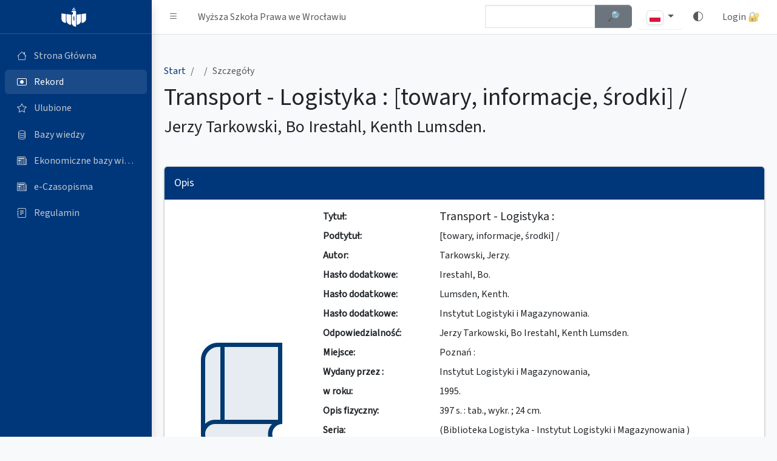

--- FILE ---
content_type: text/html; charset=utf-8
request_url: https://katalog.prawowroclaw.edu.pl/cgi-bin/koha/opac-detail.pl?myhash=0x717E0A34298633C6A3857E3D9F136800&mysearchid=119446&bib=2787
body_size: 9503
content:
<!DOCTYPE html>
<html lang="pl" id="mode">
<head>
    <meta http-equiv="content-type" content="text/html; charset=utf-8" />
    <title>KATALOG GŁÓWNY - Wyższa Szkoła Prawa we Wrocławiu</title>
    <meta name="description" content="KATALOG GŁÓWNY - Wyższa Szkoła Prawa we Wrocławiu" />
    <meta name="keywords" content="Koha, biblioteka, glowna, katalog, wroclaw, uniwersytet, wsp" />
    <meta name="language" content="pl" />
    <meta name="Robots" content="ALL, INDEX" />
    <meta name="Author" content="Wojciech Zatorski" />
    <meta http-equiv="content-language" content="pl_PL" />
    <meta name="google" value="notranslate">
    <meta property="og:title" content="KATALOG GŁÓWNY - Wyższa Szkoła Prawa we Wrocławiu"/>
    <meta property="og:type" content="website" />
    <meta property="og:locale" content="pl_PL" />
    <meta property="og:locale:alternate" content="en_US" />
    <meta property="og:site_name" content="KATALOG GŁÓWNY" />
    <meta property="og:image" content="https://katalog.uth.edu.pl/opac-tmpl/css/pl/images/wsp-logo-fff.svg" />
    <link href="/opac-tmpl/css/pl/images/wsp-logo-fff.svg" rel="icon" />
    <meta name="viewport" content="width=device-width, initial-scale=1.0">
    <link rel="stylesheet" href="https://cdn.jsdelivr.net/npm/@fontsource/source-sans-3@5.0.12/index.css" integrity="sha256-tXJfXfp6Ewt1ilPzLDtQnJV4hclT9XuaZUKyUvmyr+Q=" crossorigin="anonymous">
    <link rel="stylesheet" href="https://cdn.jsdelivr.net/npm/overlayscrollbars@2.3.0/styles/overlayscrollbars.min.css" integrity="sha256-dSokZseQNT08wYEWiz5iLI8QPlKxG+TswNRD8k35cpg=" crossorigin="anonymous">
    <link rel="stylesheet" href="https://cdn.jsdelivr.net/npm/bootstrap-icons@1.11.0/font/bootstrap-icons.min.css" integrity="sha256-Qsx5lrStHZyR9REqhUF8iQt73X06c8LGIUPzpOhwRrI=" crossorigin="anonymous">
    <link rel="stylesheet" href="/opac-tmpl/css/pl/css/adminlte.css?202629">
    <link rel="stylesheet" type="text/css" href="/opac-tmpl/css/pl/includes/jquery.autocomplete.css" />
    <script type="text/javascript" src="/opac-tmpl/css/pl/js/jquery-1.4.2.min.js"></script>
    <script type="text/javascript" src="/opac-tmpl/css/pl/js/jquery.cookie.js"></script>
    <script type="text/javascript" src="/opac-tmpl/css/pl/js/jquery-ui.min.js"></script>
    <script type="text/javascript" src="/opac-tmpl/css/pl/js/jquery.blockUI.js"></script>
    <script type="text/javascript" src="/opac-tmpl/css/pl/js/jquery.autocomplete.js"></script>
    <script type="text/javascript" src="/opac-tmpl/css/pl/js/jquery.alphanumeric.pack.js"></script>
    <script type="text/javascript" src="/opac-tmpl/css/pl/js/jquery.tipTip.js"></script>
    <script type="text/javascript" src="/opac-tmpl/css/pl/js/jquery.tablesorter.min.js"></script>
    <script type="text/javascript" src="/opac-tmpl/css/pl/js/onenter.js?2024"></script>
    <script type="text/javascript" src="/opac-tmpl/css/pl/includes/basket.js?2024"></script>
    <script type="text/javascript" src="/opac-tmpl/css/pl/js/main.js?202402"></script>
    <script type="text/javascript" src="/opac-tmpl/css/pl/includes/main.js?202408"></script>
    <script type="text/javascript" src="/opac-tmpl/css/pl/js/check.js"></script>

    
		
		<meta name="citation_title" content="Transport - Logistyka : [towary, informacje, środki] /" />
		<meta name="citation_author" content="Tarkowski, Jerzy.">
		<meta name="citation_publication_date" content="1995">
	    
		<meta name="citation_pdf_url" content="/cgi-bin/koha/opac-showfile.pl?bibid=2787&t=1&ac=1"> 
	    
		<meta name="citation_isbn" content="83-87344-05-2">
		
    

    <script>
	var darkmode = window.matchMedia('(prefers-color-scheme: dark)').matches
	if (darkmode)
	{
	    $('#mode').attr('data-bs-theme', 'dark');
	    $('body').css('background','none');
	    $('<style>.kohadesktop { background: none; } .fc-scrollgrid-section-sticky th {background-color: gray;}</style>').appendTo('head');
	    _global_mode = 1;
	}

    </script>

	<style>
	.app-sidebar.bg-primary,
	.card.card-primary .card-header,
	.btn.btn-primary,
	.pagination .page-item.active .page-link{
	background-color:var(--bs-primary) !important;
	}
		
	.single-desc-title{width: 12em;}
	.single-desc-value{width: calc(100% - 12em);}
	
	@media (max-width: 575.98px) {
		.single-desc-title,
		.single-desc-value{width: 100%;}
		}
	</style>

</head>


<script type="text/javascript" src="/opac-tmpl/css/pl/js/detail.js"></script>
<SCRIPT language='javascript'>
	var MSG_NO_RECORD_SELECTED = 'Nie wybrano żadnego opisu.';
	var MSG_NO_RECORD_ADDED = 'Żaden opis nie został dodany do schowka';
	var MSG_CONFIRM_DEL_BASKET = 'Czy chcesz wyczyścić schowek?';
	var MSG_CONFIRM_DEL_RECORDS = 'Czy chcesz usunąć wybrane opisy ze schowka?';
	var MSG_BASKET_EMPTY = 'Schowek jest pusty';
	var MSG_RECORD_IN_BASKET =  'Opis znajduje sie juz w schowku';
	var MSG_RECORD_ADDED = 'Opis dodany do schowka';
	var MSG_NRECORDS_ADDED = 'Opisow dodanych';
	var MSG_NRECORDS_IN_BASKET = 'już w schowku';
	var MSG_NO_RECORD_SELECTED = 'Nie wybrałeś opisu';
	var MSG_NO_RECORD_ADDED = 'Żaden opis nie został dodany do schowka';
</SCRIPT>

<body class="layout-fixed sidebar-expand-lg bg-body-tertiary kohadesktop "> 
<div id="overDiv" style="position:absolute; visibility:hidden; z-index:1000;"></div>
    <div class="app-wrapper">
        <nav class="app-header navbar navbar-expand bg-body dont-print"> <!--begin::Container-->
            <div class="container-fluid"> <!--begin::Start Navbar Links-->
                <ul class="navbar-nav">
                    <li class="nav-item"><a class="nav-link" data-lte-toggle="sidebar" href="#" role="button" title="Pasek boczny" id="sidebar-button"><i role="img" aria-label="Pasek boczny" class="bi bi-list"></i></a> </li>
                    <li class="nav-item d-none d-md-block"><a href="/cgi-bin/koha/opac-main.pl" class="nav-link"> Wyższa Szkoła Prawa we Wrocławiu</a> </li>
                </ul> <!--end::Start Navbar Links--> <!--begin::End Navbar Links-->
                <ul class="navbar-nav ms-auto"> <!--begin::Navbar Search-->

                    <li class="nav-item me-2 d-none d-sm-block"> 
					<form action="/cgi-bin/koha/opac-search.pl" id="topsearch">
						<div class="input-group">
						<input type="hidden" name="op" value="do_search">
						<input type="hidden" name="type" value="opac">
						<input type="hidden" name="marclist" value="">
						<input type="hidden" name="and_or" value="and">

						<input type="hidden" name="excluding" value="">
						<input type="hidden" name="operator" value="contains">
						<input type="hidden" name="mongodb" value="$">
						<label for="topsearch-input" class="visually-hidden">Szybkie wyszukiwanie</label>
						<input class="form-control w-75 ac_input" id="topsearch-input" type="text" name="value" tabindex="0" autocomplete="off">
						<button type="submit" class="w-25 btn btn-secondary" id="topsearch-submit">
						<strong><span class="visually-hidden">Szukaj </span>🔎︎</strong> 
						</button> 
						</div> 
					</form>
		    </li> <!--end::Navbar Search--> 


		    <li class="nav-item dropdown">
			  <button type="button" class="nav-link btn btn-light dropdown-toggle" data-bs-toggle="dropdown" aria-haspopup="true" aria-expanded="false">
			    <img class="img-thumbnail img-fluid" style="height: 24px;" src="/opac-tmpl/css/pl/images/pl.svg" alt="pl" />
			  </button>
			  <ul class="dropdown-menu">
			    
			    <li><a class="dropdown-item" href="/cgi-bin/koha/changelanguage.pl?language=en_US.UTF-8"><img class="img-thumbnail img-fluid" style="height: 24px;" src="/opac-tmpl/css/pl/images/en.svg" alt="en" title="en" /> en</a></li>
			    
			    <li><a class="dropdown-item" href="/cgi-bin/koha/changelanguage.pl?language=pl_PL.UTF-8"><img class="img-thumbnail img-fluid" style="height: 24px;" src="/opac-tmpl/css/pl/images/pl.svg" alt="pl" title="pl" /> pl</a></li>
			    
			  </ul>
		    </li>

	

	<li class="nav-item">
	    <a class="nav-link" href="#" id="switch_mode">
		<i class="bi bi-circle-half"></i>
	    </a>
	</li>

	
                    <li class="nav-item dropdown user-menu"> <a class="nav-link loginicon" data-widget="navbar-search" href="/cgi-bin/koha/opac-main.pl?microsoft=1" role="button">Login&nbsp;🔐</a>
                    </li> <!--end::User Menu Dropdown-->
	
                </ul> <!--end::End Navbar Links-->
            </div> <!--end::Container-->
        </nav> <!--end::Header--> <!--begin::Sidebar-->

        <aside class="app-sidebar bg-body-secondary shadow dont-print " data-bs-theme="dark">
            <div class="sidebar-brand"> <a href="/cgi-bin/koha/opac-main.pl" class="brand-link"> <!--begin::Brand Image--> <img src="/opac-tmpl/css/pl/images/logo-wsp-wroclaw-fff.svg" alt="Logo" class="brand-image"> <!--end::Brand Image--> <!--begin::Brand Text--> <span class="brand-text fw-light"></span> <!--end::Brand Text--> </a> <!--end::Brand Link--> </div> 
            <div class="sidebar-wrapper">
                <nav class="mt-2">
                    <ul class="nav sidebar-menu flex-column" data-lte-toggle="treeview" data-accordion="false">

                        <li class="nav-item "> <a tabindex="0" href="/cgi-bin/koha/opac-main.pl" class="nav-link"> <i class="nav-icon bi bi-house"></i>
                                <p>Strona Główna</p>
                            </a> 
			</li>


    
                        <li class="nav-item menu-open"> <a href="/cgi-bin/koha/opac-detail.pl?bib=2787" class="nav-link"> <i class="nav-icon bi bi-record-btn"></i>
                                <p>
                                    Rekord
                                </p>
                            </a>
                        </li>
    






    

    
                        <li class="nav-item "> <a href="/cgi-bin/koha/opac-basket.pl" class="nav-link basket-link"> <i class="nav-icon bi bi-star"></i>
                                <p>
                                    Ulubione <span id="basket"><script type="text/javascript">if(basketcount){ document.write(basketcount) };</script></span>
                                </p>
                            </a>
                        </li>
    


                        <li class="nav-item "> <a target="_blank" href="https://prawowroclaw.edu.pl/biblioteka/bazy-wiedzy/" class="nav-link"> <i class="nav-icon bi bi-database"></i>
                                <p>Bazy wiedzy</p>
                            </a> 
			</li>

                        <li class="nav-item "> <a target="_blank" href="https://prawowroclaw.edu.pl/ekonomiczne-bazy-danych/" class="nav-link"> <i class="nav-icon bi bi-newspaper"></i>
                                <p>Ekonomiczne bazy wiedzy</p>
                            </a> 
			</li>

                        <li class="nav-item "> <a target="_blank" href="https://prawowroclaw.edu.pl/biblioteka/czasopisma-online/" class="nav-link"> <i class="nav-icon bi bi-newspaper"></i>
                                <p>e-Czasopisma</p>
                            </a> 
			</li>

                        <li class="nav-item "> <a target="_blank" href="https://prawowroclaw.edu.pl/biblioteka/regulamin/" class="nav-link"> <i class="nav-icon bi bi-journal-text"></i>
                                <p>Regulamin</p>
                            </a> 
			</li>


                    </ul>
                </nav>
            </div>
        </aside>


        <main class="app-main" id="bibliomenu" data-item="1"> <!--begin::App Content Header-->
            <div class="app-content-header mt-4"> <!--begin::Container-->
                <div class="container-fluid"> <!--begin::Row-->
                    <div class="row">
                        <div class="col-sm-12">
                            <ol class="breadcrumb">
                                <li class="breadcrumb-item">
								<a href="/cgi-bin/koha/opac-main.pl"><span class="visually-hidden">Strona Główna</span>Start</a></li>
                                <li class="breadcrumb-item">
				    
                                <li class="breadcrumb-item active" aria-current="page">
                                   Szczegóły
                                </li>
                            </ol>
                        </div>
                        <div class="col-sm-12">
                            <h1 class="mb-2">Transport - Logistyka : [towary, informacje, środki] /</h1>
							<p class="single-author h3 mb-2">Jerzy Tarkowski, Bo Irestahl, Kenth Lumsden.</p><!-- Autor jako osobny paragraf -->
                        </div>
		    </div>
		</div>
	</div>

	    <div class="modal fade" id="imagemodal" tabindex="-1" role="dialog" aria-labelledby="myModalLabel" aria-hidden="true">
		<div class="modal-dialog">
		    <div class="modal-content">
    			<div class="modal-body">
			    <button type="button" class="bi bi-x-square-fill position-absolute top-0 end-0 m-2" aria-label="Close" data-dismiss="modal" data-bs-dismiss="modal"></button>
    			    <img src="" class="imagepreview" style="width: 100%;" alt="Okładka" title="Okładka" />
    			</div>
		    </div>
		</div>
	    </div>


            <div class="app-content mt-4"> <!--begin::Container-->
                <div class="container-fluid"> <!--begin::Row-->
	    	

                    <div class="row">
                        <div class="col-md-12">
                            <div class="card card-primary mb-4">
                                <div class="card-header">
                                    <h3 class="card-title">
					Opis
				    </h3>
                                </div> <!-- /.card-header -->
                                <div class="card-body">

							<div class="row">
								<div class="col-md-12 col-lg-3 col-xl-3 mb-4 mb-lg-0 d-flex align-items-center justify-content-center"> 
									<div class="d-flex align-items-center justify-content-center">
									
									<img src="/cgi-bin/koha/opac-showpic.pl?typ=K&bibid=2787" alt="Okładka" title="Okładka" class="thumbnail" style="margin: 0px; padding: 0px;border: 0px solid #EAEAEA; clear: both;" />
									
									</div>				
								</div>
								
								<div class="col-md-12 col-lg-9 col-xl-9"> 
								  <div class="single-desc">
									<dl class="row mb-0">

				    
										<dt class="single-desc-title">Tytuł:</dt><dd class="single-desc-value h5">Transport - Logistyka :</dd>

                                        <dt class="single-desc-title">Podtytuł:</dt><dd class="single-desc-value">[towary, informacje, środki] /</dd>
                                        
                                        
                                        
                                        
                                        
                                            <dt class="single-desc-title"> Autor:</dt>
                                                <dd class="single-desc-value">
                                                    
                                                    Tarkowski, Jerzy.
                                                    
                                                    
                                                    
                                                </dd>
                                        
										
										                                        <dt class="single-desc-title">Hasło dodatkowe:</dt><dd class="single-desc-value">
											
											Irestahl, Bo.   </dd>
											
										
										
                                        
											<dt class="single-desc-title">Hasło dodatkowe:</dt><dd class="single-desc-value">
												
												Lumsden, Kenth.   
												
											</dd>
										
										
                                        

                                        

                                        

                                        

                                        

                                        

                                        

                                        

                                        <dt class="single-desc-title">Hasło dodatkowe:</dt><dd class="single-desc-value">
											
											Instytut Logistyki i Magazynowania.   </dd>
											
										
										
                                        
										
                                        

                                        

                                        

                                        

                                        

										

										

										

										
                                        <dt class="single-desc-title">Odpowiedzialność:</dt><dd class="single-desc-value">Jerzy Tarkowski, Bo Irestahl, Kenth Lumsden.</dd>
                                        
                                        
                                        <dt class="single-desc-title">Miejsce:</dt><dd class="single-desc-value">Poznań :</dd>
                                        <dt class="single-desc-title">Wydany przez :</dt><dd class="single-desc-value">Instytut Logistyki i Magazynowania,</dd>
                                        <dt class="single-desc-title">w roku:</dt><dd class="single-desc-value">1995.</dd>
                                        <dt class="single-desc-title">Opis fizyczny:</dt><dd class="single-desc-value">
                                             397 s. :
                                             tab., wykr. ;
                                             24 cm.
                                            </dd>
                                        
                                        
                                                <dt class="single-desc-title">Seria:</dt><dd class="single-desc-value">
                                                
                                                    
                                                    
                                                    (Biblioteka Logistyka - Instytut Logistyki i Magazynowania   ) 
                                                    
                                                    <br />(Biblioteka Logistyka     ) 
                                                    
                                                
                                        

                                        
                                        




				
					<dt class="single-desc-title">Uwagi:</dt><dd class="single-desc-value">
						
							<div> Bibliogr. s. 393-397.<br />  </div>
						
					</dd>
				

				
				    <dt class="single-desc-title">ISBN:</dt><dd class="single-desc-value">
				83-87344-05-2
				    </dd>
				
				

				<form name="searchoptions" action="/cgi-bin/koha/searchoptions.pl" method="get">
				    <input type="hidden" name="searchtype" value="NewSearch" />

				    <dt class="single-desc-title">Słowa kluczowe:</dt><dd class="single-desc-value">
							  <fieldset class="" id="keywords-search">
								<legend class="visually-hidden">Zaznacz kilka słów kluczowych by wyszukać</legend>
								<div class="buttons d-flex flex-wrap gap-2 my-2">

					        
								    <div class="btn btn-outline-primary btn-sm">
									  <input class="form-check-input" type="checkbox" id="inlineCheckbox1" name="keyword" value="Usługi przewozowe">
									  <label class="form-check-label" for="inlineCheckbox1">Usługi przewozowe</label>
								    </div>
				    		
								    <div class="btn btn-outline-primary btn-sm">
									  <input class="form-check-input" type="checkbox" id="inlineCheckbox2" name="keyword" value="Transport">
									  <label class="form-check-label" for="inlineCheckbox2">Transport</label>
								    </div>
				    		
								    <div class="btn btn-outline-primary btn-sm">
									  <input class="form-check-input" type="checkbox" id="inlineCheckbox3" name="keyword" value="Logistyka">
									  <label class="form-check-label" for="inlineCheckbox3">Logistyka</label>
								    </div>
				    		
								    <div class="btn btn-outline-primary btn-sm">
									  <input class="form-check-input" type="checkbox" id="inlineCheckbox4" name="keyword" value="Ekonomika transportu">
									  <label class="form-check-label" for="inlineCheckbox4">Ekonomika transportu</label>
								    </div>
				    		
								    <div class="btn btn-outline-primary btn-sm">
									  <input class="form-check-input" type="checkbox" id="inlineCheckbox5" name="keyword" value="Systemy informacyjne">
									  <label class="form-check-label" for="inlineCheckbox5">Systemy informacyjne</label>
								    </div>
				    		
								</div>
							    <input type="hidden" name="js_token2" value="" />
							    <button type="submit" class="btn btn-sm btn-primary">Szukaj 🔎︎</button>
							  </fieldset>
				    </dd>
				    </dl>
				</form>
				</div>
				</div>
				</div>

			    <hr class="border-primary my-4">
			    <div class="buttons mb-2 d-flex flex-wrap gap-2">
				
				  <a tabindex="-1" data-mdb-button-init="" data-mdb-ripple-init="" class="btn btn-outline-primary" href="/cgi-bin/koha/opac-showfile.pl?bibid=2787&t=1">Spis treści (PDF) 📃</a>
				

				  <a tabindex="-1" data-mdb-button-init="" data-mdb-ripple-init="" class="btn btn-outline-primary" href="javascript:void(0);" onclick="addRecord(2787)">Dodaj do ulubionych ⭐</a>
			    </div>

                                </div> <!-- /.card-body -->

                            </div> <!-- /.card -->

                        </div> <!-- /.col -->

                    </div> <!--end::Row-->

		


     
  
    
                    <div class="row">
                        <div class="col-md-12">
                            <div class="card card-secondary mb-4">
                                <div class="card-header">
				    <div class="row">
					<div class="col-xl-8 col-md-7 col-sm-12">
					    <h2 class="card-title">Dostępne pozycje</h2>
					</div> <!-- /.col -->

					<div class="col-xl-4 col-md-5 col-sm-12">
						<div class="itemsbut" data-bs-html="true" data-toggle="tooltip" data-placement="top">
							<input type="checkbox" id="onlyavailable" name="onlyavailable"> <label for="onlyavailable">Zawęża tabele z egzemplarzami do dostępnych</label></div>
					</div> <!-- /.col -->
				    </div>
                                </div> <!-- /.card-header -->
                                <div class="card-body">


					<div class="d-none d-md-block"> <!-- Na mobile ukrywamy wiersz nagłówka--!>
						<div class="row border-bottom mb-2 pb-2"> 
							<div class="col-md-2"><span class="h5">ID</span></div> <!-- /.col -->
							<div class="col-md-2"><span class="h5">Lokalizacja</span></div> <!-- /.col -->
							<div class="col-md-2"><span class="h5">Sygnatura</span></div> <!-- /.col -->
							<div class="col-md-2"><span class="h5">Status</span></div> <!-- /.col -->
							<div class="col-md-2"><span class="h5 text-capitalize">data zwrotu</span></div> <!-- /.col -->
							<div class="col-md-2"><span class="h5">Akcje</span></div> <!-- /.col -->
						</div> <!--end::Row-->
					</div>

				

					<div class="row border-bottom mb-2 pb-2"> <!-- Na mobile pokazujemy etykiete inline--!>
						<div class="col-md-2"><span class="d-inline d-md-none">ID: </span><b>W.6347</b></div> <!-- /.col -->
						<div class="col-md-2">Wypożyczalnia Wrocław (B)</div> <!-- /.col -->
						<div class="col-md-2"><span class="d-inline d-md-none">Sygnatura: </span>Transport.TAR B</div> <!-- /.col -->
						<div class="col-md-2"><span class="d-inline d-md-none">Status: </span>
                                    			
                                    			    30 dni
                                			    
                                			    
                            				
						</div> <!-- /.col -->
						<div class="col-md-2"><span class="d-inline d-md-none text-capitalize">data zwrotu: </span></div> <!-- /.col -->
						<div class="col-md-2">
							    
							    
							    
							    
							    <a class="make_order btn btn-success" href="javascript:reserve(88369,'2002100063471');">Zamów</a>
							    <!--<span></span>-->
						</div> <!-- /.col -->
					</div> <!--end::Row-->
				


                            </div> <!-- /.card -->
                        </div> <!-- /.col -->
                    </div> <!--end::Row-->
		    </div>
                    <div class="row">
                        <div class="col-md-12">
			<div class="card card-secondary mb-4">
                                <div class="card-header">
				<h2 class="card-title">Dodatkowe informacje</h2>
				</div>
			
    			    <div class="card-body">
		
				<a class="btn btn-outline-secondary dropdown-toggle" data-bs-toggle="collapse" href="#CATALOGUE_CARD" role="button" aria-expanded="false" aria-controls="CATALOGUE_CARD">Pokaż kartę katalogową 🗃️</a>	

<div class="collapse" id="CATALOGUE_CARD">
		
<div class="alert alert-light my-3 font-monospace" id="CATALOGUE_CARD">		
 Tarkowski, Jerzy.<br/><br/> &nbsp; &nbsp;  Transport - Logistyka : [towary, informacje, środki] / Jerzy Tarkowski, Bo Irestahl, Kenth Lumsden. <br/> &nbsp; &nbsp; Poznań : Instytut Logistyki i Magazynowania,  1995. - 397 s. :  tab., wykr. ; 24 cm. <br/> &nbsp; &nbsp;  (Biblioteka Logistyka) <br/> &nbsp; &nbsp;   ISBN 83-87344-05-2 <br/>    <br/>Logistyka    <br/>Transport    <br/>Usługi przewozowe    <br/>Ekonomika transportu    <br/>Systemy informacyjne <br/><br/>&nbsp; &nbsp;<br/>W.6347 
</div>
</div>

<hr class="border-secondary-subtle">
								
<a class="btn btn-outline-secondary dropdown-toggle" data-bs-toggle="collapse" href="#MARC21" role="button" aria-expanded="false" aria-controls="MARC21">Pokaż opis MARC 🗄️</a>	

<div class="collapse" id="MARC21">

	
	<div class="alert alert-info my-3 alert-dismissible fade show" role="alert">
	  <strong>Format MARC</strong> skrót od MAchine-Readable Cataloging) to międzynarodowy standard opisu danych bibliograficznych, który określa, jak zapisać opis bibliograficzny w formacie zrozumiałym zarówno dla ludzi, jak i dla komputerów. Informacje przedstawione w formacie MARC polecamy dla zaawansowanych użytkowników.
	  <button type="button" class="btn-close" data-bs-dismiss="alert" aria-label="Zamknij"></button>
	</div>


	<div>

	    
	    <div class="marc-group bg-light p-3 mb-3 rounded">
		
		<div class="marc-item mb-2 pb-2 row border-bottom">
			<h3 class="h5 col-12 col-md-4">005 -DATA I CZAS OSTATNIEJ  MODYFIKACJI [,]</h3> 
			<ol class="list-group bg-light-subtle col-12 col-md-8">
			
				<li class="list-group-item"> 
					<ul class="list-group list-group-horizontal row">
					 <li class="list-group-item col-xs-12 col-sm-6 col-md-4 col-lg-1"><b>@</b></li>
					 <li class="list-group-item col-xs-12 col-sm-6 col-md-4 col-lg-4">pole kontrolne</li>
					 <li class="list-group-item col-xs-12 col-sm-6 col-md-4 col-lg-7">20170531160754.0
					 
					</li>
					</ul>
			
				</li>
			</ol>
		</div>
		
		<div class="marc-item mb-2 pb-2 row border-bottom">
			<h3 class="h5 col-12 col-md-4">040 -Instytucja sporządzająca opis [ , ]</h3> 
			<ol class="list-group bg-light-subtle col-12 col-md-8">
			
				<li class="list-group-item"> 
					<ul class="list-group list-group-horizontal row">
					 <li class="list-group-item col-xs-12 col-sm-6 col-md-4 col-lg-1"><b>a</b></li>
					 <li class="list-group-item col-xs-12 col-sm-6 col-md-4 col-lg-4">Instytucja, która sporządziła opis (NP)</li>
					 <li class="list-group-item col-xs-12 col-sm-6 col-md-4 col-lg-7">WA WSCiL/LO
					 
					</li>
					</ul>
			
				<li class="list-group-item"> 
					<ul class="list-group list-group-horizontal row">
					 <li class="list-group-item col-xs-12 col-sm-6 col-md-4 col-lg-1"><b>c</b></li>
					 <li class="list-group-item col-xs-12 col-sm-6 col-md-4 col-lg-4">Instytucja, która sporządziła rekord (NP)</li>
					 <li class="list-group-item col-xs-12 col-sm-6 col-md-4 col-lg-7">WA WSCiL
					 
					</li>
					</ul>
			
				<li class="list-group-item"> 
					<ul class="list-group list-group-horizontal row">
					 <li class="list-group-item col-xs-12 col-sm-6 col-md-4 col-lg-1"><b>d</b></li>
					 <li class="list-group-item col-xs-12 col-sm-6 col-md-4 col-lg-4">Instytucja, która zmodyfikowała rekord (P)</li>
					 <li class="list-group-item col-xs-12 col-sm-6 col-md-4 col-lg-7">WR WSP/BZ
					 
					</li>
					</ul>
			
				</li>
			</ol>
		</div>
		
		<div class="marc-item mb-2 pb-2 row border-bottom">
			<h3 class="h5 col-12 col-md-4">041 -Język dokumentu [0, ]</h3> 
			<ol class="list-group bg-light-subtle col-12 col-md-8">
			
				<li class="list-group-item"> 
					<ul class="list-group list-group-horizontal row">
					 <li class="list-group-item col-xs-12 col-sm-6 col-md-4 col-lg-1"><b>a</b></li>
					 <li class="list-group-item col-xs-12 col-sm-6 col-md-4 col-lg-4">Język tekstu (P)</li>
					 <li class="list-group-item col-xs-12 col-sm-6 col-md-4 col-lg-7">
					 
					</li>
					</ul>
			
				</li>
			</ol>
		</div>
		
		<div class="marc-item mb-2 pb-2 row border-bottom">
			<h3 class="h5 col-12 col-md-4">942 -Rodzaj dokumentu [ , ]</h3> 
			<ol class="list-group bg-light-subtle col-12 col-md-8">
			
				<li class="list-group-item"> 
					<ul class="list-group list-group-horizontal row">
					 <li class="list-group-item col-xs-12 col-sm-6 col-md-4 col-lg-1"><b>c</b></li>
					 <li class="list-group-item col-xs-12 col-sm-6 col-md-4 col-lg-4">Rodzaj dokumentu</li>
					 <li class="list-group-item col-xs-12 col-sm-6 col-md-4 col-lg-7">Książka 
					 
					</li>
					</ul>
			
				</li>
			</ol>
		</div>
		
		<div class="marc-item mb-2 pb-2 row border-bottom">
			<h3 class="h5 col-12 col-md-4">995 -Działy [ , ]</h3> 
			<ol class="list-group bg-light-subtle col-12 col-md-8">
			
				<li class="list-group-item"> 
					<ul class="list-group list-group-horizontal row">
					 <li class="list-group-item col-xs-12 col-sm-6 col-md-4 col-lg-1"><b>a</b></li>
					 <li class="list-group-item col-xs-12 col-sm-6 col-md-4 col-lg-4">Działy</li>
					 <li class="list-group-item col-xs-12 col-sm-6 col-md-4 col-lg-7">TRANSPORT (TRANSPORT)
					
						<a href="/cgi-bin/koha/opac-search.pl?op=do_search&amp;marclist=952c&amp;operator==&amp;type=intranet&amp;value=TRANSPORT%20%28TRANSPORT%29" title='Szukaj w TRANSPORT (TRANSPORT)'>
							<img border="0" src="/opac-tmpl/css/pl/images/filefind.png" height="15" alt="Find" title='Wyszukaj w TRANSPORT (TRANSPORT)'>
						</a>
					 
					</li>
					</ul>
			
				</li>
			</ol>
		</div>
		
	    </div>
		<hr class="border-2 border-secondary my-4">
	    

	    
	    <div class="marc-group bg-light p-3 mb-3 rounded">
		
		<div class="marc-item mb-2 pb-2 row border-bottom">
			<h3 class="h5 col-12 col-md-4">020 -Międzynarodowy znormalizowany numer książki - ISBN [ , ]</h3> 
			<ol class="list-group bg-light-subtle col-12 col-md-8">
			
				<li class="list-group-item"> 
					<ul class="list-group list-group-horizontal row">
					 <li class="list-group-item col-xs-12 col-sm-6 col-md-4 col-lg-1"><b>a</b></li>
					 <li class="list-group-item col-xs-12 col-sm-6 col-md-4 col-lg-4">Numer ISBN</li>
					 <li class="list-group-item col-xs-12 col-sm-6 col-md-4 col-lg-7">8387344052
					
						<a href="/cgi-bin/koha/opac-search.pl?op=do_search&amp;marclist=920a&amp;operator==&amp;type=intranet&amp;value=8387344052" title='Wyszukaj w 8387344052'>
							<img border="0" src="/opac-tmpl/css/pl/images/filefind.png" height="15" alt="Find" title='Wyszukaj w 8387344052'>
						</a>
					 
					</li>
					</ul>
			
				</li>
			</ol>
		</div>
		
		<div class="marc-item mb-2 pb-2 row border-bottom">
			<h3 class="h5 col-12 col-md-4">100 -Hasło główne - nazwa osobowa [1, ]</h3> 
			<ol class="list-group bg-light-subtle col-12 col-md-8">
			
				<li class="list-group-item"> 
					<ul class="list-group list-group-horizontal row">
					 <li class="list-group-item col-xs-12 col-sm-6 col-md-4 col-lg-1"><b>a</b></li>
					 <li class="list-group-item col-xs-12 col-sm-6 col-md-4 col-lg-4">Nazwa osobowa (NP)</li>
					 <li class="list-group-item col-xs-12 col-sm-6 col-md-4 col-lg-7">Tarkowski, Jerzy.
					 
					</li>
					</ul>
			
				</li>
			</ol>
		</div>
		
		<div class="marc-item mb-2 pb-2 row border-bottom">
			<h3 class="h5 col-12 col-md-4">245 -Strefa tytułu i oznaczenia odpowiedzialności [1,0]</h3> 
			<ol class="list-group bg-light-subtle col-12 col-md-8">
			
				<li class="list-group-item"> 
					<ul class="list-group list-group-horizontal row">
					 <li class="list-group-item col-xs-12 col-sm-6 col-md-4 col-lg-1"><b>a</b></li>
					 <li class="list-group-item col-xs-12 col-sm-6 col-md-4 col-lg-4">Tytuł</li>
					 <li class="list-group-item col-xs-12 col-sm-6 col-md-4 col-lg-7">Transport - Logistyka :
					
						<a href="/cgi-bin/koha/opac-search.pl?op=do_search&amp;marclist=773a&amp;operator==&amp;type=intranet&amp;value=Transport%20-%20Logistyka%20%3A" title='Wyszukaj w Transport - Logistyka :'>
							<img border="0" src="/opac-tmpl/css/pl/images/filefind.png" height="15" alt="Find" title='Wyszukaj w Transport - Logistyka :'>
						</a>
					 
					</li>
					</ul>
			
				<li class="list-group-item"> 
					<ul class="list-group list-group-horizontal row">
					 <li class="list-group-item col-xs-12 col-sm-6 col-md-4 col-lg-1"><b>b</b></li>
					 <li class="list-group-item col-xs-12 col-sm-6 col-md-4 col-lg-4">Ciąg dalszy tytułu (NP)</li>
					 <li class="list-group-item col-xs-12 col-sm-6 col-md-4 col-lg-7">[towary, informacje, środki] /
					 
					</li>
					</ul>
			
				<li class="list-group-item"> 
					<ul class="list-group list-group-horizontal row">
					 <li class="list-group-item col-xs-12 col-sm-6 col-md-4 col-lg-1"><b>c</b></li>
					 <li class="list-group-item col-xs-12 col-sm-6 col-md-4 col-lg-4">Pozostałe elementy strefy tytułu i oznaczenia odpowiedzialności (NP)</li>
					 <li class="list-group-item col-xs-12 col-sm-6 col-md-4 col-lg-7">Jerzy Tarkowski, Bo Irestahl, Kenth Lumsden.
					 
					</li>
					</ul>
			
				</li>
			</ol>
		</div>
		
		<div class="marc-item mb-2 pb-2 row border-bottom">
			<h3 class="h5 col-12 col-md-4">260 -Strefa adresu wydawniczego [ , ]</h3> 
			<ol class="list-group bg-light-subtle col-12 col-md-8">
			
				<li class="list-group-item"> 
					<ul class="list-group list-group-horizontal row">
					 <li class="list-group-item col-xs-12 col-sm-6 col-md-4 col-lg-1"><b>a</b></li>
					 <li class="list-group-item col-xs-12 col-sm-6 col-md-4 col-lg-4">Miejsce wydania (P)</li>
					 <li class="list-group-item col-xs-12 col-sm-6 col-md-4 col-lg-7">Poznań :
					 
					</li>
					</ul>
			
				<li class="list-group-item"> 
					<ul class="list-group list-group-horizontal row">
					 <li class="list-group-item col-xs-12 col-sm-6 col-md-4 col-lg-1"><b>b</b></li>
					 <li class="list-group-item col-xs-12 col-sm-6 col-md-4 col-lg-4">Nazwa wydawcy (P)</li>
					 <li class="list-group-item col-xs-12 col-sm-6 col-md-4 col-lg-7">Instytut Logistyki i Magazynowania,
					 
					</li>
					</ul>
			
				<li class="list-group-item"> 
					<ul class="list-group list-group-horizontal row">
					 <li class="list-group-item col-xs-12 col-sm-6 col-md-4 col-lg-1"><b>c</b></li>
					 <li class="list-group-item col-xs-12 col-sm-6 col-md-4 col-lg-4">Data wydania (P)</li>
					 <li class="list-group-item col-xs-12 col-sm-6 col-md-4 col-lg-7">1995.
					 
					</li>
					</ul>
			
				</li>
			</ol>
		</div>
		
		<div class="marc-item mb-2 pb-2 row border-bottom">
			<h3 class="h5 col-12 col-md-4">700 -Hasło dodatkowe - nazwa osobowa [1, ]</h3> 
			<ol class="list-group bg-light-subtle col-12 col-md-8">
			
				<li class="list-group-item"> 
					<ul class="list-group list-group-horizontal row">
					 <li class="list-group-item col-xs-12 col-sm-6 col-md-4 col-lg-1"><b>a</b></li>
					 <li class="list-group-item col-xs-12 col-sm-6 col-md-4 col-lg-4">Nazwa osobowa (NP)</li>
					 <li class="list-group-item col-xs-12 col-sm-6 col-md-4 col-lg-7">Irestahl, Bo.
					
						<a href="/cgi-bin/koha/opac-search.pl?op=do_search&amp;marclist=100a&amp;operator==&amp;type=intranet&amp;value=Irestahl%2C%20Bo." title='Wyszukaj w Irestahl, Bo.'>
							<img border="0" src="/opac-tmpl/css/pl/images/filefind.png" height="15" alt="Find" title='Wyszukaj w Irestahl, Bo.'>
						</a>
					 
					</li>
					</ul>
			
				</li>
			</ol>
		</div>
		
		<div class="marc-item mb-2 pb-2 row border-bottom">
			<h3 class="h5 col-12 col-md-4">700 -Hasło dodatkowe - nazwa osobowa [1, ]</h3> 
			<ol class="list-group bg-light-subtle col-12 col-md-8">
			
				<li class="list-group-item"> 
					<ul class="list-group list-group-horizontal row">
					 <li class="list-group-item col-xs-12 col-sm-6 col-md-4 col-lg-1"><b>a</b></li>
					 <li class="list-group-item col-xs-12 col-sm-6 col-md-4 col-lg-4">Nazwa osobowa (NP)</li>
					 <li class="list-group-item col-xs-12 col-sm-6 col-md-4 col-lg-7">Lumsden, Kenth.
					
						<a href="/cgi-bin/koha/opac-search.pl?op=do_search&amp;marclist=100a&amp;operator==&amp;type=intranet&amp;value=Lumsden%2C%20Kenth." title='Wyszukaj w Lumsden, Kenth.'>
							<img border="0" src="/opac-tmpl/css/pl/images/filefind.png" height="15" alt="Find" title='Wyszukaj w Lumsden, Kenth.'>
						</a>
					 
					</li>
					</ul>
			
				</li>
			</ol>
		</div>
		
		<div class="marc-item mb-2 pb-2 row border-bottom">
			<h3 class="h5 col-12 col-md-4">920 -ISBN [ , ]</h3> 
			<ol class="list-group bg-light-subtle col-12 col-md-8">
			
				<li class="list-group-item"> 
					<ul class="list-group list-group-horizontal row">
					 <li class="list-group-item col-xs-12 col-sm-6 col-md-4 col-lg-1"><b>a</b></li>
					 <li class="list-group-item col-xs-12 col-sm-6 col-md-4 col-lg-4">ISBN</li>
					 <li class="list-group-item col-xs-12 col-sm-6 col-md-4 col-lg-7">83-87344-05-2
					
						<a href="/cgi-bin/koha/opac-search.pl?op=do_search&amp;marclist=020a&amp;operator==&amp;type=intranet&amp;value=83-87344-05-2" title='Wyszukaj w 83-87344-05-2'>
							<img border="0" src="/opac-tmpl/css/pl/images/filefind.png" height="15" alt="Find" title='Wyszukaj w 83-87344-05-2'>
						</a>
					 
					</li>
					</ul>
			
				</li>
			</ol>
		</div>
		
	    </div>
		<hr class="border-2 border-secondary my-4">	
	    

	    
	    <div class="marc-group bg-light p-3 mb-3 rounded">
		
		<div class="marc-item mb-2 pb-2 row border-bottom">
			<h3 class="h5 col-12 col-md-4">300 -Strefa opisu fizycznego [ , ]</h3> 
			<ol class="list-group bg-light-subtle col-12 col-md-8">
			
				<li class="list-group-item"> 
					<ul class="list-group list-group-horizontal row">
					 <li class="list-group-item col-xs-12 col-sm-6 col-md-4 col-lg-1"><b>a</b></li>
					 <li class="list-group-item col-xs-12 col-sm-6 col-md-4 col-lg-4">Określenie formy książki i/lub objętość (NP)</li>
					 <li class="list-group-item col-xs-12 col-sm-6 col-md-4 col-lg-7">397 s. :
					 
					</li>
					</ul>
			
				<li class="list-group-item"> 
					<ul class="list-group list-group-horizontal row">
					 <li class="list-group-item col-xs-12 col-sm-6 col-md-4 col-lg-1"><b>b</b></li>
					 <li class="list-group-item col-xs-12 col-sm-6 col-md-4 col-lg-4">Oznaczenie ilustracji (NP)</li>
					 <li class="list-group-item col-xs-12 col-sm-6 col-md-4 col-lg-7">tab., wykr. ;
					 
					</li>
					</ul>
			
				<li class="list-group-item"> 
					<ul class="list-group list-group-horizontal row">
					 <li class="list-group-item col-xs-12 col-sm-6 col-md-4 col-lg-1"><b>c</b></li>
					 <li class="list-group-item col-xs-12 col-sm-6 col-md-4 col-lg-4">Format (NP)</li>
					 <li class="list-group-item col-xs-12 col-sm-6 col-md-4 col-lg-7">24 cm.
					 
					</li>
					</ul>
			
				</li>
			</ol>
		</div>
		
		<div class="marc-item mb-2 pb-2 row border-bottom">
			<h3 class="h5 col-12 col-md-4">490 -Strefa serii i książki wielotomowej - forma nie do wyszukiwania [1, ]</h3> 
			<ol class="list-group bg-light-subtle col-12 col-md-8">
			
				<li class="list-group-item"> 
					<ul class="list-group list-group-horizontal row">
					 <li class="list-group-item col-xs-12 col-sm-6 col-md-4 col-lg-1"><b>a</b></li>
					 <li class="list-group-item col-xs-12 col-sm-6 col-md-4 col-lg-4">Tytuł(P)</li>
					 <li class="list-group-item col-xs-12 col-sm-6 col-md-4 col-lg-7">Biblioteka Logistyka
					 
					</li>
					</ul>
			
				</li>
			</ol>
		</div>
		
		<div class="marc-item mb-2 pb-2 row border-bottom">
			<h3 class="h5 col-12 col-md-4">830 -Hasło dodatkowe serii i opisu książki wielotomowej - tytuł ujednolicony/tytuł [ ,0]</h3> 
			<ol class="list-group bg-light-subtle col-12 col-md-8">
			
				<li class="list-group-item"> 
					<ul class="list-group list-group-horizontal row">
					 <li class="list-group-item col-xs-12 col-sm-6 col-md-4 col-lg-1"><b>a</b></li>
					 <li class="list-group-item col-xs-12 col-sm-6 col-md-4 col-lg-4">Tytuł ujednolicony/tytuł (NP)</li>
					 <li class="list-group-item col-xs-12 col-sm-6 col-md-4 col-lg-7">Biblioteka Logistyka - Instytut Logistyki i Magazynowania
					 
					</li>
					</ul>
			
				</li>
			</ol>
		</div>
		
	    </div>
		<hr class="border-2 border-secondary my-4">	
	    

	    
	    <div class="marc-group bg-light p-3 mb-3 rounded">
		
		<div class="marc-item mb-2 pb-2 row border-bottom">
			<h3 class="h5 col-12 col-md-4">710 -Hasło dodatkowe - nazwa ciała zbiorowego [2, ]</h3> 
			<ol class="list-group bg-light-subtle col-12 col-md-8">
			
				<li class="list-group-item"> 
					<ul class="list-group list-group-horizontal row">
					 <li class="list-group-item col-xs-12 col-sm-6 col-md-4 col-lg-1"><b>4</b></li>
					 <li class="list-group-item col-xs-12 col-sm-6 col-md-4 col-lg-4">Relator code</li>
					 <li class="list-group-item col-xs-12 col-sm-6 col-md-4 col-lg-7">pbl
					 
					</li>
					</ul>
			
				<li class="list-group-item"> 
					<ul class="list-group list-group-horizontal row">
					 <li class="list-group-item col-xs-12 col-sm-6 col-md-4 col-lg-1"><b>a</b></li>
					 <li class="list-group-item col-xs-12 col-sm-6 col-md-4 col-lg-4">Nazwa ciała zbiorowego lub nazwa geograficzna jako pierwszy element (NP)</li>
					 <li class="list-group-item col-xs-12 col-sm-6 col-md-4 col-lg-7">Instytut Logistyki i Magazynowania.
					 
					</li>
					</ul>
			
				</li>
			</ol>
		</div>
		
	    </div>
		<hr class="border-2 border-secondary my-4">	
	    


	    

	    
	    <div class="marc-group bg-light p-3 mb-3 rounded">
		
		<div class="marc-item mb-2 pb-2 row border-bottom">
			<h3 class="h5 col-12 col-md-4">504 -Uwaga dot. bibliografii załącznikowej [ , ]</h3> 
			<ol class="list-group bg-light-subtle col-12 col-md-8">
			
				<li class="list-group-item"> 
					<ul class="list-group list-group-horizontal row">
					 <li class="list-group-item col-xs-12 col-sm-6 col-md-4 col-lg-1"><b>a</b></li>
					 <li class="list-group-item col-xs-12 col-sm-6 col-md-4 col-lg-4">Uwaga dot. bibliografii załącznikowej</li>
					 <li class="list-group-item col-xs-12 col-sm-6 col-md-4 col-lg-7">Bibliogr. s. 393-397.
					 
					</li>
					</ul>
			
				</li>
			</ol>
		</div>
		
	    </div>
		<hr class="border-2 border-secondary my-4">	
	    

	    
	    <div class="marc-group bg-light p-3 mb-3 rounded">
		
		<div class="marc-item mb-2 pb-2 row border-bottom">
			<h3 class="h5 col-12 col-md-4">692 -Pole lokalne - słowa kluczowe [ , ]</h3> 
			<ol class="list-group bg-light-subtle col-12 col-md-8">
			
				<li class="list-group-item"> 
					<ul class="list-group list-group-horizontal row">
					 <li class="list-group-item col-xs-12 col-sm-6 col-md-4 col-lg-1"><b>x</b></li>
					 <li class="list-group-item col-xs-12 col-sm-6 col-md-4 col-lg-4">Deskryptor</li>
					 <li class="list-group-item col-xs-12 col-sm-6 col-md-4 col-lg-7">Logistyka
					 
					</li>
					</ul>
			
				</li>
			</ol>
		</div>
		
		<div class="marc-item mb-2 pb-2 row border-bottom">
			<h3 class="h5 col-12 col-md-4">692 -Pole lokalne - słowa kluczowe [ , ]</h3> 
			<ol class="list-group bg-light-subtle col-12 col-md-8">
			
				<li class="list-group-item"> 
					<ul class="list-group list-group-horizontal row">
					 <li class="list-group-item col-xs-12 col-sm-6 col-md-4 col-lg-1"><b>x</b></li>
					 <li class="list-group-item col-xs-12 col-sm-6 col-md-4 col-lg-4">Deskryptor</li>
					 <li class="list-group-item col-xs-12 col-sm-6 col-md-4 col-lg-7">Transport
					 
					</li>
					</ul>
			
				</li>
			</ol>
		</div>
		
		<div class="marc-item mb-2 pb-2 row border-bottom">
			<h3 class="h5 col-12 col-md-4">692 -Pole lokalne - słowa kluczowe [ , ]</h3> 
			<ol class="list-group bg-light-subtle col-12 col-md-8">
			
				<li class="list-group-item"> 
					<ul class="list-group list-group-horizontal row">
					 <li class="list-group-item col-xs-12 col-sm-6 col-md-4 col-lg-1"><b>x</b></li>
					 <li class="list-group-item col-xs-12 col-sm-6 col-md-4 col-lg-4">Deskryptor</li>
					 <li class="list-group-item col-xs-12 col-sm-6 col-md-4 col-lg-7">Usługi przewozowe
					 
					</li>
					</ul>
			
				</li>
			</ol>
		</div>
		
		<div class="marc-item mb-2 pb-2 row border-bottom">
			<h3 class="h5 col-12 col-md-4">692 -Pole lokalne - słowa kluczowe [ , ]</h3> 
			<ol class="list-group bg-light-subtle col-12 col-md-8">
			
				<li class="list-group-item"> 
					<ul class="list-group list-group-horizontal row">
					 <li class="list-group-item col-xs-12 col-sm-6 col-md-4 col-lg-1"><b>x</b></li>
					 <li class="list-group-item col-xs-12 col-sm-6 col-md-4 col-lg-4">Deskryptor</li>
					 <li class="list-group-item col-xs-12 col-sm-6 col-md-4 col-lg-7">Ekonomika transportu
					 
					</li>
					</ul>
			
				</li>
			</ol>
		</div>
		
		<div class="marc-item mb-2 pb-2 row border-bottom">
			<h3 class="h5 col-12 col-md-4">692 -Pole lokalne - słowa kluczowe [ , ]</h3> 
			<ol class="list-group bg-light-subtle col-12 col-md-8">
			
				<li class="list-group-item"> 
					<ul class="list-group list-group-horizontal row">
					 <li class="list-group-item col-xs-12 col-sm-6 col-md-4 col-lg-1"><b>x</b></li>
					 <li class="list-group-item col-xs-12 col-sm-6 col-md-4 col-lg-4">Deskryptor</li>
					 <li class="list-group-item col-xs-12 col-sm-6 col-md-4 col-lg-7">Systemy informacyjne
					 
					</li>
					</ul>
			
				</li>
			</ol>
		</div>
		
	    </div>
		<hr class="border-2 border-secondary my-4">	
	    

	    

	    

	    

        </div>
	</div>
    </div>
    </div>

</div>


    



                </div> <!--end::Container-->
            </div> <!--end::App Content-->

        </main> <!--end::App Main--> <!--begin::Footer-->


        <footer class="app-footer p-4">
		<div class="row small text-secondary">		
			<div class="col-12 col-lg-6">
				<strong>Biblioteka WSP we Wrocławiu</strong><br>ul. Świętej Jadwigi 12, 50-266 Wrocław, PL, EU
			</div>
			<div class="col-12 col-lg-4">
				tel.: (71) 71 88 140<br><a href="mailto:biblioteka@prawowroclaw.edu.pl">biblioteka@prawowroclaw.edu.pl</a>
			</div>
			<div class="col-12 col-lg-2">
				<br>© 2005-2025 Comptech-IT
			</div>		
		</div>
        </footer>
</div>
    <script src="/opac-tmpl/css/pl/js/overlayscrollbars.browser.es6.min.js" integrity="sha256-H2VM7BKda+v2Z4+DRy69uknwxjyDRhszjXFhsL4gD3w=" crossorigin="anonymous"></script>
    <script src="/opac-tmpl/css/pl/js/popper.min.js" integrity="sha256-whL0tQWoY1Ku1iskqPFvmZ+CHsvmRWx/PIoEvIeWh4I=" crossorigin="anonymous"></script>
    <script src="/opac-tmpl/css/pl/js/bootstrap.min.js" integrity="sha256-YMa+wAM6QkVyz999odX7lPRxkoYAan8suedu4k2Zur8=" crossorigin="anonymous"></script>
    <script src="/opac-tmpl/css/pl/js/adminlte.js"></script> 
    <script>
        const SELECTOR_SIDEBAR_WRAPPER = ".sidebar-wrapper";
        const Default = {
            scrollbarTheme: "os-theme-light",
            scrollbarAutoHide: "leave",
            scrollbarClickScroll: true,
        };


        document.addEventListener("DOMContentLoaded", function() {
            const sidebarWrapper = document.querySelector(SELECTOR_SIDEBAR_WRAPPER);
            if (
                sidebarWrapper &&
                typeof OverlayScrollbarsGlobal?.OverlayScrollbars !== "undefined"
            ) {
                OverlayScrollbarsGlobal.OverlayScrollbars(sidebarWrapper, {
                    scrollbars: {
                        theme: Default.scrollbarTheme,
                        autoHide: Default.scrollbarAutoHide,
                        clickScroll: Default.scrollbarClickScroll,
                    },
                });
            };

	    const element = document.getElementById('lastrecord');
	    if (element) {
                element.scrollIntoView({ behavior: 'smooth' });
            }
        });
    </script>
    <script>
    const sortBtn = document.getElementById('sortBtn');

    if (sortBtn) {
    document.getElementById('sortBtn').addEventListener('click', function () {
    const select = document.getElementById('sorting');
    const value = select.value; // np. "biblio.author-az"

    // Rozbijamy na orderby i kierunek
    const [orderby, direction] = value.split('-');

    // Mapowanie kierunku
    const descOrAsc = direction === 'az' ? 'ASC' : 'DESC';

    // Aktualny URL
    const url = new URL(window.location.href);

    // Podmiana parametrów
    url.searchParams.set('orderby', orderby);
    url.searchParams.set('desc_or_asc', descOrAsc);

    // Przejście na nowy URL
    window.location.href = url.toString();
    });
    }
    </script>
<script>
(function () {
  const COOKIE = "opac_js_token";
  const COOKIE_dark = "opac_dark_mode";
  var _global_mode = 0;

  function rand(len) {
    const chars = "abcdefghijklmnopqrstuvwxyz0123456789";
    let out = "";
    for (let i = 0; i < len; i++) {
      out += chars[Math.floor(Math.random() * chars.length)];
    }
    return out;
  }

  function setCookieWS(name, val) {
    document.cookie = name + "=" + val + "; path=/; SameSite=Lax";
  }

  function getCookieWS(name) {
    return document.cookie.split("; ").find(r => r.startsWith(name + "="));
  }

  function setMode(_global_mode, mode) {
	if (mode == 1)
	{
	    if (_global_mode == 0)
	    {
		setCookieWS(COOKIE_dark, 1);
		$('#mode').attr('data-bs-theme', 'dark');
		 $('body').css('background','none'); 
		_global_mode = 1;
	    } else {
		setCookieWS(COOKIE_dark, 0);
		$('#mode').attr('data-bs-theme', 'light');
		_global_mode = 0;
	    }
	} else {
	    if (_global_mode == 0)
	    {
		$('#mode').attr('data-bs-theme', 'light');
	    } else {
		$('#mode').attr('data-bs-theme', 'dark');
		 $('body').css('background','none'); 
	    }
	}

    return _global_mode;
  }

    var token = Date.now().toString(36) + rand(16);
    var vtoken = getCookieWS(COOKIE);
    var mode = getCookieWS(COOKIE_dark);

    if (!vtoken) {
        setCookieWS(COOKIE, token);
    } else {
        token = vtoken.split('=')[1];
    }

    if (mode) {
	_global_mode = mode.split('=')[1];
    }

    setMode(_global_mode,0);

    // dodaj token do formularzy wyszukiwania
    document.querySelectorAll('form[action*="opac-search.pl"]').forEach(f => {
      const i = document.createElement("input");
      i.type = "hidden";
      i.name = "js_token";
      i.value = token;
      f.appendChild(i);
    });

    document.querySelectorAll('form[action*="searchoptions.pl"]').forEach(f => {
      const i = document.createElement("input");
      i.type = "hidden";
      i.name = "js_token";
      i.value = token;
      f.appendChild(i);
    });

	$('#switch_mode').bind('click', function()
	{
	    _global_mode = setMode(_global_mode, 1);
	});

})();
</script>


<script>
$(window).load(function() {
  $('[data-toggle="tooltip"]').tooltip();
})
</script>

</body>
</html>



--- FILE ---
content_type: text/javascript
request_url: https://katalog.prawowroclaw.edu.pl/opac-tmpl/css/pl/includes/main.js?202408
body_size: 2167
content:
function page_block()
{
    $.blockUI({
                fadeOut: 700,
                fadeIn: 700,
                timeout: 2000,
                showOverlay: false,
                centerY: false,
		 css: { 
                border: 'none', 
                width: '400px',
                padding: '15px', 
                right: '10px',
                left: '',
                top: '80px',
                backgroundColor: '#000', 
                '-webkit-border-radius': '10px', 
                '-moz-border-radius': '10px', 
                opacity: .7, 
                color: '#fff'
                },message: '<h1> Wymagane minimum 2 znaki!</h1>'}); 
}
                                                                                            	    
function page_unblock()
{
    $.unblockUI({ fadeOut: 200 }); 
                                                                                            		
}
                        
 function findValue(li) {
  if( li == null ) return alert("No match!");
 
  // if coming from an AJAX call, let's use the CityId as the value
  if( !!li.extra ) var sValue = li.extra[0];
 
 // otherwise, let's just display the value in the text box
 else var sValue = li.selectValue;
 
 //alert("The value you selected was: " + sValue);
 }
 
 function selectItem(li) {
  findValue(li);
 }
 
 function formatItem(row) {
/*  return row[0] + " (" + row[1] + ")";*/
  return row[0] ;

 }

 function fiszkaAuthor(but) {
    var status = $(but).attr('data-status');
    if (status == 'more')
    {
	$(but).html($(but).attr('data-less'));
	$(but).attr('data-status', 'less');
	$('#afiszka').removeClass('fiszka').addClass('fiszkaOn');
    }else{
	$(but).html($(but).attr('data-more'));
	$(but).attr('data-status', 'more');
	$('#afiszka').removeClass('fiszkaOn').addClass('fiszka');
    }
    return false;
 }

 function fiszkaSeries(but) {
    var status = $(but).attr('data-status');
    if (status == 'more')
    {
	$(but).html($(but).attr('data-less'));
	$(but).attr('data-status', 'less');
	$('#sfiszka').removeClass('fiszka').addClass('fiszkaOn');
    }else{
	$(but).html($(but).attr('data-more'));
	$(but).attr('data-status', 'more');
	$('#sfiszka').removeClass('fiszkaOn').addClass('fiszka');
    }
    return false;
 }

 function fiszkaStatus(but) {
    var status = $(but).attr('data-status');
    if (status == 'more')
    {
	$(but).html($(but).attr('data-less'));
	$(but).attr('data-status', 'less');
	$('#ssfiszka').removeClass('fiszka').addClass('fiszkaOn');
    }else{
	$(but).html($(but).attr('data-more'));
	$(but).attr('data-status', 'more');
	$('#ssfiszka').removeClass('fiszkaOn').addClass('fiszka');
    }
    return false;
 }

 function fiszkaType(but) {
    var status = $(but).attr('data-status');
    if (status == 'more')
    {
	$(but).html($(but).attr('data-less'));
	$(but).attr('data-status', 'less');
	$('#ttfiszka').removeClass('fiszka').addClass('fiszkaOn');
    }else{
	$(but).html($(but).attr('data-more'));
	$(but).attr('data-status', 'more');
	$('#ttfiszka').removeClass('fiszkaOn').addClass('fiszka');
    }
    return false;
 }

 function fiszkaYears(but) {
    var status = $(but).attr('data-status');
    if (status == 'more')
    {
	$(but).html($(but).attr('data-less'));
	$(but).attr('data-status', 'less');
	$('#yfiszka').removeClass('fiszka').addClass('fiszkaOn');
    }else{
	$(but).html($(but).attr('data-more'));
	$(but).attr('data-status', 'more');
	$('#yfiszka').removeClass('fiszkaOn').addClass('fiszka');
    }
    return false;
 }

 function fiszkaLangs(but) {
    var status = $(but).attr('data-status');
    if (status == 'more')
    {
	$(but).html($(but).attr('data-less'));
	$(but).attr('data-status', 'less');
	$('#lfiszka').removeClass('fiszka').addClass('fiszkaOn');
    }else{
	$(but).html($(but).attr('data-more'));
	$(but).attr('data-status', 'more');
	$('#lfiszka').removeClass('fiszkaOn').addClass('fiszka');
    }
    return false;
 }
  
 function fiszkaBranches(but) {
    var status = $(but).attr('data-status');
    if (status == 'more')
    {
	$(but).html($(but).attr('data-less'));
	$(but).attr('data-status', 'less');
	$('#ofiszka').removeClass('fiszka').addClass('fiszkaOn');
    }else{
	$(but).html($(but).attr('data-more'));
	$(but).attr('data-status', 'more');
	$('#ofiszka').removeClass('fiszkaOn').addClass('fiszka');
    }
    return false;
 }

 function newItemsDisplay() {
 const branches = [];
 const branches_start = [];
 const branches_end = [];
 const branches_name = [];

 var tableitems = document.getElementById('tableitems');
 var openitems;

 if (document.getElementById('bibliomenu')) {
    openitems= document.getElementById('bibliomenu').getAttribute('data-item');
 }

 if (tableitems) 
 {
    var items = tableitems.getElementsByTagName('tbody').item(0).getElementsByTagName('tr');

    for (var idx=0; idx < items.length; idx++) {
	v = items[idx];
	var branch = $(v).attr('data-branch');
	var descr = $(v).attr('data-item');
	var branch_name = $(v).attr('data-location');

	if (branch && branch.length > 0) {
	    if (branches[branch]) {
		branches[branch]++;
	    } else {
		branches[branch]=1;
	    }

	    if (!branches_start[branch]) {
		branches_start[branch] = descr;
		branches_end[branch] = '';
	    } else {
		branches_end[branch] = descr;
	    }
		branches_name[branch] = branch_name;

	}
    }

      for (var idx in branches) {
	v = branches[idx];
	if (v > 0) {
	    for (var idx2=0; idx2 < items.length; idx2++) {
		var vv = items[idx2];
		var kk = idx2;
		var branch = $(vv).attr('data-branch');
		const regex = /\([0-9][0-9][0-9][0-9]\)/g;


		if (branch == idx) {

		    var bstart = branches_start[branch].match(regex);
		    var bend = branches_end[branch].match(regex);

		    if (bstart && bstart.length > 0) {
		        bstart = bstart[0].toString().replace('(','').replace(')','');
		    } else {
		        bstart = '';
		    }

		    if (bend && bend.length > 0) {
			bend = bend[0].toString().replace('(','').replace(')','');
		    } else {
			bend = '';
		    }

		    var range = '';
		    if (bstart.length > 1) {
			if (bstart == bend) {
			    bend = '';
			}

			range = bstart + ' - ' + bend;
		    }

		    $(vv).before('<tr><th colspan="1">' + branches_name[branch] + ' ' + range + '</th><th colspan="5">&nbsp;</th><th class="text-center"><a href="#" class="branch_plus" data-branch="' + branch + '" title="' + branch + '"><i class="bi bi-plus-circle"></i></a> <a class="branch_minus" data-branch="' + branch + '" href="#" title="' + branch + '"><i class="bi bi-dash-circle"></i></a></th></tr>');
		    $('tr.branch_' + branch).css('display', 'none');
		    break;
		}
	    };
	}
    }

    if (openitems == 1)
    {
      for (var idx in branches) {
        $('tr.branch_' + idx).css('display', 'table-row');
      }
    }

    $('.branch_plus').bind('click', function(t)
    {
	var branch = $(this).attr('data-branch');
        $('tr.branch_' + branch).css('display', 'table-row');
	return false;
    });

    $('.branch_minus').bind('click', function(t)
    {
	var branch = $(this).attr('data-branch');
        $('tr.branch_' + branch).css('display', 'none');
	return false;
    });

 }
 }

 function fiszka_on()
 {
    $('#sidebar-fiszki-button').attr('data-status', 'on');
    $('#sidebar-fiszki-button').html($('#sidebar-fiszki-button').attr('data-on'));

    $('#fiszka_body').show(500);
    $('#fiszka_page').addClass('col-md-3').removeClass('col-md-1');
    $('#results_page').addClass('col-md-9').removeClass('col-md-12');
    writeCookie('sidebar_fiszka', 'on');
 }

 function fiszka_off(mode)
 {
    $('#sidebar-fiszki-button').attr('data-status', 'off');
    $('#sidebar-fiszki-button').html($('#sidebar-fiszki-button').attr('data-off'));

    if (mode > 0) {
	$('#fiszka_body').css('display','none');
    } else {
	$('#fiszka_body').hide(500);
    }

    $('#fiszka_page').removeClass('col-md-3').addClass('col-md-1');
    $('#results_page').removeClass('col-md-9').addClass('col-md-12');
    writeCookie('sidebar_fiszka', 'off');
 }

 function search_on()
 {
    $('#sidebar-search-button').attr('data-status', 'on');
    $('#search_body').show(500);
    writeCookie('sidebar_search', 'on');
 }

 function search_off(mode)
 {
    $('#sidebar-search-button').attr('data-status', 'off');
    if (mode > 0) {
	$('#search_body').css('display','none');
    } else {
	$('#search_body').hide(500);
    }

    writeCookie('sidebar_search', 'off');
 }

 function Dopop(link) 
 {
    newin = window.open(link,'popup','width=750,height=500,toolbar=false,scrollbars=yes');
    newin.focus();
 }


 $(document).ready(function()
 {
    $('#sidebar-button').bind('click', function(t)
    {
	var status = 1;
	if ($('body').hasClass('sidebar-open')) {	
	    status = 0;
	}

	writeCookie('sidebar', status);
    });

    $('#sidebar-fiszki-button').bind('click', function(t)
    {
	var status = $('#sidebar-fiszki-button').attr('data-status');
	if (status == 'on') {
	    fiszka_off();
	} else {
	    fiszka_on();
	}

	return false;
    });

    $('#sidebar-search-button').bind('click', function(t)
    {
	var status = $('#sidebar-search-button').attr('data-status');
	if (status == 'on') {
	    search_off();
	} else {
	    search_on();
	}

	return false;
    });

    var r = getCookie('sidebar_fiszka');
    if ((r == 'off') || (r === undefined)) {
	fiszka_off(1);
    }

    var r = getCookie('sidebar_search');
    if ((r == 'off') || (r === undefined)) {
	search_off(1);
    }

    $("#whattofind").autocomplete(
     "/cgi-bin/koha/opac-autocomplete.pl",
     {
      delay:10,
      minChars:4,
      matchSubset:1,
      matchContains:1,
      cacheLength:10,
      maxItemsToShow:10,
      selectFirst:false,
      onItemSelect:selectItem,
      onFindValue:findValue,
      formatItem:formatItem
     }
     );

     $('.tooltip').tipTip();

     $('.draggable').draggable();
    newItemsDisplay();
 });

                                                                    		